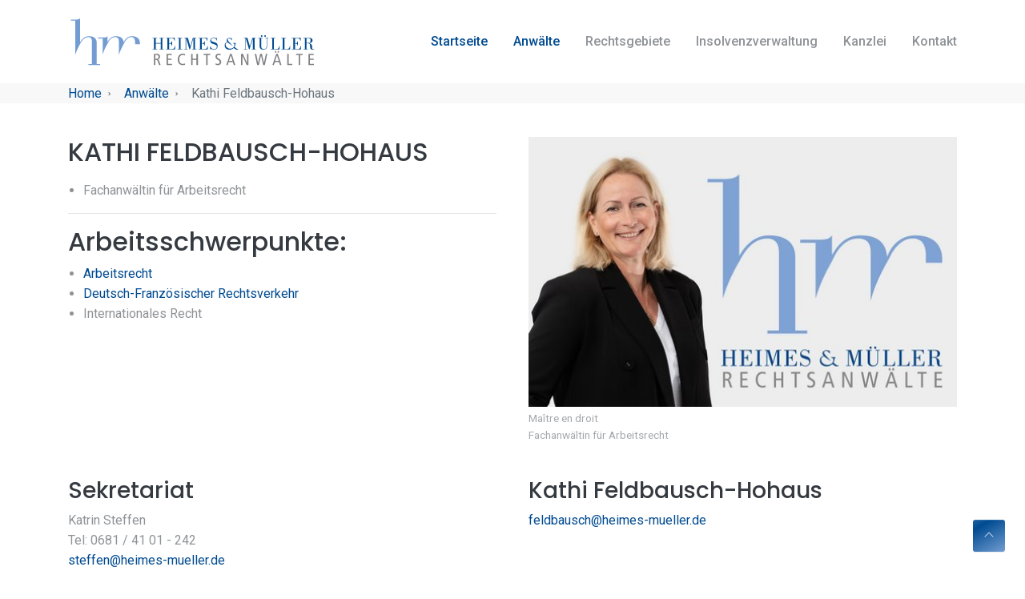

--- FILE ---
content_type: text/html; charset=utf-8
request_url: https://www.heimes-mueller.de/anwaelte/kathi-feldbausch-hohaus/
body_size: 9198
content:
<!DOCTYPE html>
<html lang="de">
<head>
    <meta charset="utf-8">

<!-- 
	Based on the TYPO3 Bootstrap Package by Benjamin Kott - https://www.bootstrap-package.com/

	This website is powered by TYPO3 - inspiring people to share!
	TYPO3 is a free open source Content Management Framework initially created by Kasper Skaarhoj and licensed under GNU/GPL.
	TYPO3 is copyright 1998-2025 of Kasper Skaarhoj. Extensions are copyright of their respective owners.
	Information and contribution at https://typo3.org/
-->

<link rel="icon" href="/_assets/87b36ad010dc07bd97a1fd4b07497f27/Icons/favicon.ico" type="image/vnd.microsoft.icon">
<title>Kathi Feldbausch-Hohaus - Rechtsanwälte Heimes &amp; Müller | Saarbrücken</title>
<meta http-equiv="x-ua-compatible" content="IE=edge">
<meta name="generator" content="TYPO3 CMS">
<meta name="viewport" content="width=device-width, initial-scale=1, minimum-scale=1">
<meta name="robots" content="index,follow">
<meta name="twitter:card" content="summary">
<meta name="apple-mobile-web-app-capable" content="no">
<meta name="google" content="notranslate">

<link rel="stylesheet" href="/typo3temp/assets/bootstrappackage/fonts/284ba9c5345a729d38fc3d3bb72eea6caaef6180abbc77928e15e42297d05f8b/webfont.css?1763596695" media="all">
<link rel="stylesheet" href="/typo3temp/assets/compressed/merged-aefdbb5fe3cfdfefe3f7e56ec8a5c98e-918b4667bb09560b022d541d0a68d304.css?1758115170" media="all">
<link rel="stylesheet" href="/typo3temp/assets/compressed/merged-c118f219cb2827fad9efd85f9aab78c7-a619081eb30d2daafd584998dfdcb7cb.css?1758719613" media="all">






<link rel="prev" href="/anwaelte/dr-patrik-eckstein"><link rel="next" href="/anwaelte/dr-markus-gross">	<meta name="viewport" content="width=device-width, initial-scale=1">
	<meta name="author" content="Webestica.com">

	<!-- Favicon -->
	<link rel="apple-touch-icon" sizes="57x57" href="/apple-icon-57x57.png">
	<link rel="apple-touch-icon" sizes="60x60" href="/apple-icon-60x60.png">
	<link rel="apple-touch-icon" sizes="72x72" href="/apple-icon-72x72.png">
	<link rel="apple-touch-icon" sizes="76x76" href="/apple-icon-76x76.png">
	<link rel="apple-touch-icon" sizes="114x114" href="/apple-icon-114x114.png">
	<link rel="apple-touch-icon" sizes="120x120" href="/apple-icon-120x120.png">
	<link rel="apple-touch-icon" sizes="144x144" href="/apple-icon-144x144.png">
	<link rel="apple-touch-icon" sizes="152x152" href="/apple-icon-152x152.png">
	<link rel="apple-touch-icon" sizes="180x180" href="/apple-icon-180x180.png">
	<link rel="icon" type="image/png" sizes="192x192"  href="/android-icon-192x192.png">
	<link rel="icon" type="image/png" sizes="32x32" href="/favicon-32x32.png">
	<link rel="icon" type="image/png" sizes="96x96" href="/favicon-96x96.png">
	<link rel="icon" type="image/png" sizes="16x16" href="/favicon-16x16.png">
	<link rel="manifest" href="/manifest.json">
	<meta name="msapplication-TileColor" content="#ffffff">
	<meta name="msapplication-TileImage" content="/ms-icon-144x144.png">
	<meta name="theme-color" content="#ffffff">

	<!-- Google Font -->
	<link href="https://fonts.googleapis.com/css?family=Poppins:300,400,500,600,700,800,900%7CPlayfair+Display:400,400i,700,700i%7CRoboto:400,400i,500,700" rel="stylesheet">
<link rel="canonical" href="https://www.heimes-mueller.de/anwaelte/kathi-feldbausch-hohaus">

<script type="application/ld+json" id="ext-schema-jsonld">{"@context":"https://schema.org/","@type":"WebPage"}</script>
</head>
<body id="p323" class="page-323 pagelevel-2 language-0 backendlayout-default layout-default">


<div class="body-bg body-bg-Default">

    



    

    
        <a class="visually-hidden-focusable page-skip-link" href="#mainnavigation">
            <span>Skip to main navigation</span>
        </a>
    
        <a class="visually-hidden-focusable page-skip-link" href="#page-content">
            <span>Skip to main content</span>
        </a>
    
        <a class="visually-hidden-focusable page-skip-link" href="#page-footer">
            <span>Skip to page footer</span>
        </a>
    




    





<header class="header-static navbar-sticky navbar-light">

    <!-- Logo Nav Start -->
    <nav class="navbar navbar-expand-lg">
        <div class="container">
            <!-- Logo -->
            <a class="navbar-brand" href="/">
                <!-- Logo -->
                <img class="navbar-brand-item" alt="Heimes &amp; Müller Logo" src="/_assets/87b36ad010dc07bd97a1fd4b07497f27/Frontend/template/assets/images/heimes_mueller_logo_lang.svg" width="100" height="100" />
            </a>

            

                
<button class="navbar-toggler collapsed" type="button" data-bs-toggle="collapse" data-bs-target="#mainnavigation" aria-controls="mainnavigation" aria-expanded="false" aria-label="Toggle navigation">
    <span class="navbar-toggler-icon"></span>
</button>



                <!-- Main Menu Start -->
                <div class="collapse navbar-collapse" id="mainnavigation">
                    <ul class="navbar-nav navbar-nav-scroll navbar-nav-scroll ms-auto">

                        
                            
                                            <li class="nav-item active">
                                                <a href="/" id="nav-item-370" class="nav-link" title="Startseite">
                                                
                                                <span class="nav-link-text">Startseite</span>
                                                </a>

                                            </li>
                                        
                        
                            
                                            <li class="nav-item active">
                                                <a href="/anwaelte" id="nav-item-318" class="nav-link" title="Anwälte">
                                                
                                                <span class="nav-link-text">Anwälte</span>
                                                </a>

                                            </li>
                                        
                        
                            
                                            <li class="nav-item">
                                                <a href="/rechtsgebiete" id="nav-item-341" class="nav-link" title="Rechtsgebiete">
                                                
                                                <span class="nav-link-text">Rechtsgebiete</span>
                                                </a>

                                            </li>
                                        
                        
                            
                                            <li class="nav-item">
                                                <a href="/insolvenzverwaltung" id="nav-item-38" class="nav-link" title="Insolvenzverwaltung">
                                                
                                                <span class="nav-link-text">Insolvenzverwaltung</span>
                                                </a>

                                            </li>
                                        
                        
                            
                                            <li class="nav-item">
                                                <a href="/kanzlei" id="nav-item-6" class="nav-link" title="Kanzlei">
                                                
                                                <span class="nav-link-text">Kanzlei</span>
                                                </a>

                                            </li>
                                        
                        
                            
                                            <li class="nav-item">
                                                <a href="/kontakt" id="nav-item-5" class="nav-link" title="Kontakt">
                                                
                                                <span class="nav-link-text">Kontakt</span>
                                                </a>

                                            </li>
                                        
                        
                    </ul>
                </div>
            
            <!-- Main Menu End -->
        </div>
    </nav>
    <!-- Logo Nav End -->
</header>



    

    


    
    
        <nav class="breadcrumb-section" aria-label="Breadcrumb">
            <div class="container">
                <p class="visually-hidden" id="breadcrumb">You are here:</p>
                <ol class="breadcrumb">
                    
                        
                        
                        <li class="breadcrumb-item">
                            
                                    <a class="breadcrumb-link" href="/" title="Home">
                                        
    <span class="breadcrumb-link-title">
        
        <span class="breadcrumb-text">Home</span>
    </span>

                                    </a>
                                
                        </li>
                    
                        
                        
                        <li class="breadcrumb-item">
                            
                                    <a class="breadcrumb-link" href="/anwaelte" title="Anwälte">
                                        
    <span class="breadcrumb-link-title">
        
        <span class="breadcrumb-text">Anwälte</span>
    </span>

                                    </a>
                                
                        </li>
                    
                        
                        
                            
                        
                        <li class="breadcrumb-item active" aria-current="page">
                            
                                    
    <span class="breadcrumb-link-title">
        
        <span class="breadcrumb-text">Kathi Feldbausch-Hohaus</span>
    </span>

                                
                        </li>
                    
                    
                </ol>
            </div>
        </nav>
    




    <main id="page-content" class="bp-page-content main-section">
        <!--TYPO3SEARCH_begin-->
        

    

    <div class="section section-default">
        







<div id="c1207" class=" frame frame-default frame-type-container_2_columns frame-layout-default frame-size-default frame-height-default frame-background-none frame-space-before-none frame-space-after-none frame-no-backgroundimage"><div class="container frame-group-container"><div class="frame-group-inner"><div class="frame-container frame-container-default"><div class="frame-inner"><div class="contentcontainer" data-container-identifier="container_2_columns"><div class="contentcontainer-column" data-container-column="left"><div id="c1208" class=" frame frame-default frame-type-textmedia frame-layout-default frame-size-default frame-height-default frame-background-none frame-space-before-none frame-space-after-none frame-no-backgroundimage"><div class="container frame-group-container"><div class="frame-group-inner"><div class="frame-container frame-container-default"><div class="frame-inner"><div class="textmedia textmedia-above"><div class="textmedia-item textmedia-text"><div class="frame-header"><h2 class="element-header  "><span>KATHI FELDBAUSCH-HOHAUS</span></h2></div><ul class="list-normal"><li>Fachanwältin für Arbeitsrecht</li></ul><hr><h2>Arbeitsschwerpunkte:</h2><ul class="list-normal"><li><a href="/rechtsgebiete/arbeitsrecht">Arbeitsrecht</a></li><li><a href="/rechtsgebiete/deutsch-franzoesischer-rechtsverkehr">Deutsch-Französischer Rechtsverkehr</a></li><li>Internationales Recht</li></ul></div></div></div></div></div></div></div></div><div class="contentcontainer-column" data-container-column="right"><div id="c1400" class=" frame frame-default frame-type-image frame-layout-default frame-size-default frame-height-default frame-background-none frame-space-before-none frame-space-after-none frame-no-backgroundimage"><div class="container frame-group-container"><div class="frame-group-inner"><div class="frame-container frame-container-default"><div class="frame-inner"><div class="gallery-row"><div class="gallery-item gallery-item-size-1"><figure class="image"><picture><source data-variant="default" data-maxwidth="620" media="(min-width: 1400px)" srcset="/fileadmin/_processed_/4/0/csm_kathi-feldbausch-hohaus_f26bb736cc.jpg 1x"><source data-variant="xlarge" data-maxwidth="530" media="(min-width: 1200px)" srcset="/fileadmin/_processed_/4/0/csm_kathi-feldbausch-hohaus_395cb1b931.jpg 1x"><source data-variant="large" data-maxwidth="440" media="(min-width: 992px)" srcset="/fileadmin/_processed_/4/0/csm_kathi-feldbausch-hohaus_5811bd8940.jpg 1x"><source data-variant="medium" data-maxwidth="320" media="(min-width: 768px)" srcset="/fileadmin/_processed_/4/0/csm_kathi-feldbausch-hohaus_b53d0b042d.jpg 1x"><source data-variant="small" data-maxwidth="500" media="(min-width: 576px)" srcset="/fileadmin/_processed_/4/0/csm_kathi-feldbausch-hohaus_c7644fd846.jpg 1x"><source data-variant="extrasmall" data-maxwidth="374"  srcset="/fileadmin/_processed_/4/0/csm_kathi-feldbausch-hohaus_28d41e9224.jpg 1x"><img loading="lazy" src="/fileadmin/_processed_/4/0/csm_kathi-feldbausch-hohaus_faa02bf9ca.jpg" width="620" height="391" title="Kathi Feldbausch-Hohaus" alt="Kathi Feldbausch-Hohaus"></picture><figcaption class="caption">Maître en droit<br />
Fachanwältin für Arbeitsrecht</figcaption></figure></div></div></div></div></div></div></div></div></div></div></div></div></div></div>










<div id="c1401" class=" frame frame-default frame-type-container_2_columns frame-layout-default frame-size-default frame-height-default frame-background-none frame-space-before-none frame-space-after-none frame-no-backgroundimage"><div class="container frame-group-container"><div class="frame-group-inner"><div class="frame-container frame-container-default"><div class="frame-inner"><div class="contentcontainer" data-container-identifier="container_2_columns"><div class="contentcontainer-column" data-container-column="left"><div id="c1210" class=" frame frame-default frame-type-textmedia frame-layout-default frame-size-default frame-height-default frame-background-none frame-space-before-none frame-space-after-none frame-no-backgroundimage"><div class="container frame-group-container"><div class="frame-group-inner"><div class="frame-container frame-container-default"><div class="frame-inner"><div class="textmedia textmedia-right"><div class="textmedia-item textmedia-gallery"></div><div class="textmedia-item textmedia-text"><h3>Sekretariat</h3><p>Katrin Steffen<br>Tel: 0681 / 41 01 - 242<br><a href="mailto:steffen@heimes-mueller.de">steffen@heimes-mueller.de</a></p></div></div></div></div></div></div></div></div><div class="contentcontainer-column" data-container-column="right"><div id="c1211" class=" frame frame-default frame-type-text frame-layout-default frame-size-default frame-height-default frame-background-none frame-space-before-none frame-space-after-none frame-no-backgroundimage"><div class="container frame-group-container"><div class="frame-group-inner"><div class="frame-container frame-container-default"><div class="frame-inner"><h3>Kathi Feldbausch-Hohaus</h3><p><a href="mailto:feldbausch@heimes-mueller.de">feldbausch@heimes-mueller.de</a></p></div></div></div></div></div></div></div></div></div></div></div></div>










<div id="c1206" class=" frame frame-default frame-type-table frame-layout-default frame-size-default frame-height-default frame-background-none frame-space-before-none frame-space-after-none frame-no-backgroundimage"><div class="container frame-group-container"><div class="frame-group-inner"><div class="frame-container frame-container-default"><div class="frame-inner"><div class="frame-header"><h2 class="element-header  "><span>Biographie</span></h2></div><div class="table-responsive"><table class="table"><tbody><tr><td>
                            
                    
            
    


        1973
    


        
                
                        
                                </td><td>
                    
            
    


        geboren in Bochum
    


        
                
                        </td></tr><tr><td>
                    
            
    


        1992
    


        
                
                        </td><td>
            
    


        Abitur
    


        
                </td></tr><tr><td>
                    
            
    


        1992 - 1998
    


        
                
                        </td><td>
            
    


        Studium der Rechtswissenschaften an der Universität des Saarlandes
    


        
                </td></tr><tr><td>
                    
            
    


        1992 - 1995
    


        
                
                        </td><td>
            
    


        Parallelstudium des französischen Rechts an der Universität des Saarlandes
    


        
                </td></tr><tr><td>
                    
            
    


        1997 - 1998
    


        
                
                        </td><td>
            
    


        Studium des französischen Rechts an der Université de Metz, Frankreich
    


        
                </td></tr><tr><td>
                    
            
    


        1998
    


        
                
                        </td><td>
            
    


        Erste juristische Staatsprüfung
    


        
                </td></tr><tr><td>
                    
            
    


        1998 - 2001
    


        
                
                        </td><td>
            
    


        Referendariat in Mannheim, Metz und Brüssel
    


        
                </td></tr><tr><td>
                    
            
    


        2001
    


        
                
                        </td><td>
            
    


        Zweite juristische Staatsprüfung
    


        
                </td></tr><tr><td>
                    
            
    


        &nbsp;
    


        
                
                        </td><td>
            
    


        Zulassung zur Rechtsanwaltschaft
    


        
                </td></tr><tr><td>
                    
            
    


        2001 - 2014
    


        
                
                        </td><td>
            
    


        Tätigkeit als Anwältin in einer namhaften Kanzlei in Saarbrücken
    


        
                </td></tr><tr><td>
                    
            
    


        2014
    


        
                
                        </td><td>
            
    


        Aufnahme der anwaltlichen Tätigkeit in der Kanzlei HEIMES &amp; MÜLLER
    


        
                </td></tr><tr><td>
                    
            
    


        2018
    


        
                
                        </td><td>
            
    


        Fachanwältin für Arbeitsrecht
    


        
                </td></tr></tbody></table></div></div></div></div></div></div>










<div id="c1205" class=" frame frame-default frame-type-textmedia frame-layout-default frame-size-default frame-height-default frame-background-none frame-space-before-none frame-space-after-none frame-no-backgroundimage"><div class="container frame-group-container"><div class="frame-group-inner"><div class="frame-container frame-container-default"><div class="frame-inner"><div class="textmedia textmedia-above"><div class="textmedia-item textmedia-text"><div class="frame-header"><h2 class="element-header  "><span>Mitgliedschaften</span></h2></div><ul class="list-normal"><li>Saarländischer AnwaltVerein</li></ul></div></div></div></div></div></div></div>










<div id="c1204" class=" frame frame-default frame-type-textmedia frame-layout-default frame-size-default frame-height-default frame-background-none frame-space-before-none frame-space-after-none frame-no-backgroundimage"><div class="container frame-group-container"><div class="frame-group-inner"><div class="frame-container frame-container-default"><div class="frame-inner"><div class="textmedia textmedia-above"><div class="textmedia-item textmedia-text"><div class="frame-header"><h2 class="element-header  "><span>Sonstige Tätigkeiten:</span></h2></div><ul class="list-normal"><li>seit 2003&nbsp;Vereidigte Übersetzerin (frz.) für die Gerichte und Notare des Saarlandes</li><li>seit 2004 Vertrauensanwältin des französischen Konsulats in Saarbrücken</li><li>seit 2013 Vereidigte Dolmetscherin (frz.) für die Gerichte und Notare des Saarlandes</li></ul></div></div></div></div></div></div></div>



    </div>

    


        <!--TYPO3SEARCH_end-->
    </main>

    <footer id="page-footer" class="bp-page-footer bg-light">
        



        

    
<section class="section footer-section pt-0 pb-0">
    <div class="container">
        <div class="section-row">
            <div class="section-column footer-section-content-column footer-section-content-column-left">
                




    




<div id="c1365" class=" frame frame-default frame-type-html frame-layout-default frame-size-default frame-height-default frame-background-none frame-space-before-none frame-space-after-none frame-no-backgroundimage"><div class="container frame-group-container"><div class="frame-group-inner"><div class="frame-container frame-container-default"><div class="frame-inner"><div class="container"><ul class="list-group list-group-borderless"><li class="d-flex mb-3"><i class="me-3 display-8 ti-map-alt"></i>Trierer Straße 8-10<br>66111 Saarbrücken </li><li class="d-flex mb-3"><i class="me-3 display-8 ti-headphone-alt"></i><a href="tel:068141010">0681 / 410 10</a></li><li class="d-flex mb-3"><i class="me-3 display-8 ti-email"></i><a href="mailto:rae@heimes-mueller.de">rae@heimes-mueller.de</a></li><li class="d-flex mb-3"><i class="me-3 display-8 ti-time"></i><p>Mo - Do: <strong>08:00 - 17:30</strong><br>
                                  Fr: <strong>08:00 - 13:00</strong></p></li></ul></div></div></div></div></div></div>



            </div>
            <div class="section-column footer-section-content-column footer-section-content-column-middle">
                




    




<div id="c1586" class=" frame frame-default frame-type-image frame-layout-default frame-size-default frame-height-default frame-background-none frame-space-before-none frame-space-after-none frame-no-backgroundimage"><div class="container frame-group-container"><div class="frame-group-inner"><div class="frame-container frame-container-default"><div class="frame-inner"><div class="gallery-row"><div class="gallery-item gallery-item-size-1"><figure class="image"><picture><source data-variant="default" data-maxwidth="400" media="(min-width: 1400px)" srcset="/fileadmin/images/world-map.png 1x"><source data-variant="xlarge" data-maxwidth="340" media="(min-width: 1200px)" srcset="/fileadmin/_processed_/1/b/csm_world-map_2a14b0dec4.png 1x"><source data-variant="large" data-maxwidth="280" media="(min-width: 992px)" srcset="/fileadmin/_processed_/1/b/csm_world-map_dbfe690c51.png 1x"><source data-variant="medium" data-maxwidth="200" media="(min-width: 768px)" srcset="/fileadmin/_processed_/1/b/csm_world-map_5f09ad9417.png 1x"><source data-variant="small" data-maxwidth="500" media="(min-width: 576px)" srcset="/fileadmin/images/world-map.png 1x"><source data-variant="extrasmall" data-maxwidth="374"  srcset="/fileadmin/images/world-map.png 1x"><img loading="lazy" src="/fileadmin/_processed_/1/b/csm_world-map_5d02722624.png" width="400" height="226" title="" alt=""></picture></figure></div></div></div></div></div></div></div>



            </div>
            <div class="section-column footer-section-content-column footer-section-content-column-right">
                




    




<div id="c1364" class=" frame frame-default frame-type-html frame-layout-default frame-size-default frame-height-default frame-background-none frame-space-before-none frame-space-after-none frame-no-backgroundimage"><div class="container frame-group-container"><div class="frame-group-inner"><div class="frame-container frame-container-default"><div class="frame-inner"><div class="container"><div class="widget float-end"><a href="/" class="footer-logo"><!-- footer logo Start --><svg xmlns="http://www.w3.org/2000/svg" xmlns:xlink="http://www.w3.org/1999/xlink" xmlns:serif="http://www.serif.com/" width="100%" height="100%" viewBox="0 0 614 567" version="1.1" xml:space="preserve" style="fill-rule:evenodd;clip-rule:evenodd;stroke-linejoin:round;stroke-miterlimit:2;" class="footer-logo-item"><g id="Trimmen" transform="matrix(4.16667,0,0,4.16667,0,0)"><g transform="matrix(1,0,0,1,17.999,28.6392)"><path d="M0,49.386L-0.007,-14.8L-8.485,-14.8L-8.485,-16.517L-0.007,-16.517C3.428,-16.517 6.863,-16.732 9.008,-19.2L9.016,25.468L9.23,25.468C12.02,20.317 17.386,14.521 25.221,14.521C36.704,14.521 39.924,20.317 39.924,26.649L39.924,66.868L46.49,66.868L46.49,68.586L24.52,68.586L24.52,66.868L30.909,66.868L30.909,24.073C30.909,18.413 28.246,16.404 24.999,16.249L24.577,16.238C15.562,16.238 10.947,25.254 9.016,28.902C9.016,28.902 2.617,39.396 0,49.386" style="fill:rgb(115,157,210);fill-rule:nonzero;"></path></g><g transform="matrix(1,0,0,1,99.4793,69.9807)"><path d="M0,-17.698C0,-22.435 -2.092,-24.58 -5.536,-25.018C-5.648,-25.073 -5.763,-25.103 -5.882,-25.103L-6.433,-25.092L-6.977,-25.103C-13.193,-25.103 -17.909,-20.402 -21.028,-13.22L-21.444,-12.435C-21.444,-12.435 -27.729,-1.907 -30.372,8.066L-30.372,-22.742L-38.85,-22.742L-38.85,-24.459L-30.372,-24.459C-25.22,-24.459 -23.289,-24.459 -21.357,-26.821L-21.357,-16.303L-21.143,-16.303C-18.244,-21.561 -13.737,-26.821 -5.687,-26.821C1.182,-26.821 8.049,-24.889 9.016,-15.337L9.231,-15.337C11.376,-21.454 16.743,-26.928 24.792,-26.821C35.739,-26.713 39.386,-20.489 39.386,-13.727L39.386,-11.749L30.372,-11.749L30.372,-15.659C30.372,-21.7 28.274,-24.068 25.409,-24.813C25.211,-25.002 25.003,-25.103 24.782,-25.103C24.455,-25.103 24.135,-25.092 23.82,-25.068C23.506,-25.092 23.184,-25.103 22.86,-25.103C17.721,-25.103 13.093,-20.494 10.427,-14.658C9.944,-13.811 9.545,-13.047 9.221,-12.435C9.221,-12.435 2.435,-1.07 0,9.23L0,-17.698Z" style="fill:rgb(115,157,210);fill-rule:nonzero;"></path></g><g transform="matrix(1,0,0,1,23.2408,110.967)"><path d="M0,-0.658L0,-4.426L-1.028,-4.426L-1.028,-4.729L2.305,-4.729L2.305,-4.426L1.278,-4.426L1.278,3.768L2.305,3.768L2.305,4.071L-1.028,4.071L-1.028,3.768L0,3.768L0,-0.276L-3.794,-0.276L-3.794,3.768L-2.766,3.768L-2.766,4.071L-6.099,4.071L-6.099,3.768L-5.071,3.768L-5.071,-4.426L-6.099,-4.426L-6.099,-4.729L-2.766,-4.729L-2.766,-4.426L-3.794,-4.426L-3.794,-0.658L0,-0.658Z" style="fill:rgb(0,75,145);fill-rule:nonzero;"></path></g><g transform="matrix(1,0,0,1,27.1462,106.238)"><path d="M0,8.8L0,8.497L1.159,8.497L1.159,0.303L0,0.303L0,0L6.679,0L6.679,2.148L6.389,2.148C6.165,0.58 5.348,0.303 4.15,0.303L2.437,0.303L2.437,4.097C3.768,4.097 4.189,4.084 4.373,2.688L4.663,2.688L4.663,6.02L4.373,6.02C4.294,4.611 3.741,4.44 2.437,4.426L2.437,8.497L4.031,8.497C5.77,8.497 6.349,8.286 6.692,6.337L7.034,6.337L6.863,8.8L0,8.8Z" style="fill:rgb(0,75,145);fill-rule:nonzero;"></path></g><g transform="matrix(1,0,0,1,39.4049,106.238)"><path d="M0,8.8L-3.543,8.8L-3.543,8.497L-2.411,8.497L-2.411,0.303L-3.543,0.303L-3.543,0L0,0L0,0.303L-1.133,0.303L-1.133,8.497L0,8.497L0,8.8Z" style="fill:rgb(0,75,145);fill-rule:nonzero;"></path></g><g transform="matrix(1,0,0,1,41.0482,114.735)"><path d="M0,-8.194L0,-8.497L2.635,-8.497L4.492,-2.016L4.519,-2.016L6.455,-8.497L9.076,-8.497L9.076,-8.194L8.075,-8.194L8.075,0L9.076,0L9.076,0.303L5.783,0.303L5.783,0L6.798,0L6.798,-8.036L6.771,-8.036L4.215,0.303L3.873,0.303L1.41,-8.036L1.383,-8.036L1.383,0L2.372,0L2.372,0.303L0,0.303L0,0L0.988,0L0.988,-8.194L0,-8.194Z" style="fill:rgb(0,75,145);fill-rule:nonzero;"></path></g><g transform="matrix(1,0,0,1,51.764,106.238)"><path d="M0,8.8L0,8.497L1.16,8.497L1.16,0.303L0,0.303L0,0L6.679,0L6.679,2.148L6.389,2.148C6.165,0.58 5.348,0.303 4.15,0.303L2.437,0.303L2.437,4.097C3.768,4.097 4.189,4.084 4.374,2.688L4.664,2.688L4.664,6.02L4.374,6.02C4.294,4.611 3.741,4.44 2.437,4.426L2.437,8.497L4.031,8.497C5.77,8.497 6.35,8.286 6.692,6.337L7.034,6.337L6.863,8.8L0,8.8Z" style="fill:rgb(0,75,145);fill-rule:nonzero;"></path></g><g transform="matrix(1,0,0,1,60.7699,106.2)"><path d="M0,8.878L-0.185,8.878L-0.185,6.612L0.065,6.612C0.422,7.811 1.33,8.733 2.608,8.733C3.741,8.733 4.821,7.982 4.821,6.823C4.821,6.046 4.637,5.69 3.622,5.282C3.135,5.097 1.093,4.425 0.896,4.294C0.132,3.82 -0.171,3.016 -0.171,2.278C-0.171,1.739 -0.014,1.277 0.368,0.777C0.764,0.263 1.409,-0.158 2.41,-0.158C3.016,-0.158 3.872,0.224 4.136,0.421L4.637,0.039L4.821,0.039L4.821,2.094L4.558,2.094C4.268,1.001 3.49,0.145 2.318,0.145C1.422,0.145 0.447,0.763 0.447,1.752C0.447,3.938 5.44,2.528 5.44,6.112C5.44,7.916 4.307,9.036 2.582,9.036C1.844,9.036 1.106,8.838 0.566,8.298L0,8.878Z" style="fill:rgb(0,75,145);fill-rule:nonzero;"></path></g><g transform="matrix(1,0,0,1,85.9664,114.735)"><path d="M0,-8.194L0,-8.497L2.635,-8.497L4.492,-2.016L4.518,-2.016L6.454,-8.497L9.076,-8.497L9.076,-8.194L8.075,-8.194L8.075,0L9.076,0L9.076,0.303L5.783,0.303L5.783,0L6.797,0L6.797,-8.036L6.771,-8.036L4.216,0.303L3.874,0.303L1.41,-8.036L1.383,-8.036L1.383,0L2.371,0L2.371,0.303L0,0.303L0,0L0.988,0L0.988,-8.194L0,-8.194Z" style="fill:rgb(0,75,145);fill-rule:nonzero;"></path></g><g transform="matrix(1,0,0,1,101.373,114.604)"><path d="M0,-9.63C0,-9.973 0.25,-10.262 0.606,-10.262C0.948,-10.262 1.226,-9.96 1.226,-9.63C1.226,-9.288 0.935,-9.024 0.606,-9.024C0.263,-9.024 0,-9.288 0,-9.63M-2.568,-9.63C-2.568,-9.973 -2.318,-10.262 -1.962,-10.262C-1.62,-10.262 -1.344,-9.96 -1.344,-9.63C-1.344,-9.288 -1.633,-9.024 -1.962,-9.024C-2.305,-9.024 -2.568,-9.288 -2.568,-9.63M-1.265,-8.365L-1.265,-8.063L-2.292,-8.063L-2.292,-1.529C-2.292,-1.225 -2.055,0.197 -0.461,0.197C1.515,0.197 1.765,-1.16 1.765,-2.832L1.765,-8.063L0.751,-8.063L0.751,-8.365L3.135,-8.365L3.135,-8.063L2.121,-8.063L2.121,-2.425C2.121,-0.356 1.213,0.632 -0.777,0.632C-2.476,0.632 -3.569,-0.303 -3.569,-1.779L-3.569,-8.063L-4.584,-8.063L-4.584,-8.365L-1.265,-8.365Z" style="fill:rgb(0,75,145);fill-rule:nonzero;"></path></g><g transform="matrix(1,0,0,1,106.216,106.238)"><path d="M0,8.8L0,8.497L1.079,8.497L1.079,0.303L0,0.303L0,0L3.569,0L3.569,0.303L2.358,0.303L2.358,8.497L4.716,8.497C5.795,8.497 6.309,7.18 6.467,6.337L6.717,6.337L6.573,8.8L0,8.8Z" style="fill:rgb(0,75,145);fill-rule:nonzero;"></path></g><g transform="matrix(1,0,0,1,114.18,106.238)"><path d="M0,8.8L0,8.497L1.079,8.497L1.079,0.303L0,0.303L0,0L3.569,0L3.569,0.303L2.358,0.303L2.358,8.497L4.716,8.497C5.795,8.497 6.309,7.18 6.467,6.337L6.717,6.337L6.573,8.8L0,8.8Z" style="fill:rgb(0,75,145);fill-rule:nonzero;"></path></g><g transform="matrix(1,0,0,1,122.078,106.238)"><path d="M0,8.8L0,8.497L1.158,8.497L1.158,0.303L0,0.303L0,0L6.678,0L6.678,2.148L6.388,2.148C6.165,0.58 5.348,0.303 4.149,0.303L2.437,0.303L2.437,4.097C3.767,4.097 4.188,4.084 4.374,2.688L4.663,2.688L4.663,6.02L4.374,6.02C4.294,4.611 3.741,4.44 2.437,4.426L2.437,8.497L4.03,8.497C5.769,8.497 6.349,8.286 6.691,6.337L7.034,6.337L6.863,8.8L0,8.8Z" style="fill:rgb(0,75,145);fill-rule:nonzero;"></path></g><g transform="matrix(1,0,0,1,133.204,111.35)"><path d="M0,-1.212L0.711,-1.212C2.159,-1.212 3.069,-1.331 3.069,-3.135C3.069,-4.413 2.515,-4.809 1.25,-4.809L0,-4.809L0,-1.212ZM-2.293,3.688L-2.293,3.385L-1.279,3.385L-1.279,-4.809L-2.293,-4.809L-2.293,-5.111L1.594,-5.111C4.123,-5.111 4.505,-3.781 4.505,-3.188C4.505,-1.462 2.99,-1.133 1.751,-1.028L1.751,-1.001C3.266,-0.619 4.294,-0.066 4.175,2.015C4.136,2.647 4.215,3.24 4.505,3.372C4.755,3.544 5.242,3.464 5.677,3.306L5.677,3.636C5.23,3.794 4.847,3.872 4.505,3.886C3.569,3.899 3.043,3.398 2.872,2.779C2.805,2.542 2.726,1.475 2.634,0.685C2.568,0.079 2.45,-0.909 0.79,-0.909L0,-0.909L0,3.385L1.04,3.385L1.04,3.688L-2.293,3.688Z" style="fill:rgb(0,75,145);fill-rule:nonzero;"></path></g><g transform="matrix(1,0,0,1,19.1779,123.066)"><path d="M0,-0.951L0.829,-0.951C1.977,-0.951 2.416,-1.708 2.416,-2.452C2.416,-3.404 1.793,-3.855 0.854,-3.855L0,-3.855L0,-0.951ZM-1.073,-4.733L1.11,-4.733C2.013,-4.733 2.513,-4.514 2.903,-4.147C3.343,-3.733 3.538,-3.147 3.538,-2.525C3.538,-1.622 3.111,-0.756 1.855,-0.487L1.855,-0.463C2.367,-0.365 2.611,-0.122 2.781,0.367L3.977,3.782L2.818,3.782L1.842,0.903C1.599,0.196 1.293,-0.073 0.488,-0.073L0,-0.073L0,3.782L-1.073,3.782L-1.073,-4.733Z" style="fill:rgb(128,128,131);fill-rule:nonzero;"></path></g><g transform="matrix(1,0,0,1,27.6137,126.849)"><path d="M0,-8.516L3.965,-8.516L3.965,-7.589L1.073,-7.589L1.073,-4.88L3.831,-4.88L3.831,-3.953L1.073,-3.953L1.073,-0.928L4.123,-0.928L4.123,0L0,0L0,-8.516Z" style="fill:rgb(128,128,131);fill-rule:nonzero;"></path></g><g transform="matrix(1,0,0,1,41.4529,118.504)"><path d="M0,8.174C-0.512,8.332 -1.049,8.43 -1.549,8.43C-4.245,8.43 -5.38,6.38 -5.38,4.075C-5.38,1.415 -3.831,-0.256 -1.61,-0.256C-1,-0.256 -0.39,-0.146 0,0.048L0,1.098C-0.464,0.805 -1,0.671 -1.598,0.671C-2.989,0.671 -4.258,1.781 -4.258,3.855C-4.258,6.051 -3.379,7.503 -1.525,7.503C-0.976,7.503 -0.439,7.356 0,7.1L0,8.174Z" style="fill:rgb(128,128,131);fill-rule:nonzero;"></path></g><g transform="matrix(1,0,0,1,46.1559,126.849)"><path d="M0,-8.516L1.073,-8.516L1.073,-4.88L4.05,-4.88L4.05,-8.516L5.124,-8.516L5.124,0L4.05,0L4.05,-3.953L1.073,-3.953L1.073,0L0,0L0,-8.516Z" style="fill:rgb(128,128,131);fill-rule:nonzero;"></path></g><g transform="matrix(1,0,0,1,57.5681,125.922)"><path d="M0,-6.661L-1.952,-6.661L-1.952,-7.588L3.025,-7.588L3.025,-6.661L1.073,-6.661L1.073,0.927L0,0.927L0,-6.661Z" style="fill:rgb(128,128,131);fill-rule:nonzero;"></path></g><g transform="matrix(1,0,0,1,68.443,125.616)"><path d="M0,-6.051C-0.403,-6.295 -0.927,-6.442 -1.452,-6.442C-2.257,-6.442 -2.782,-5.893 -2.782,-5.173C-2.782,-4.624 -2.562,-4.282 -1.342,-3.574C-0.025,-2.818 0.414,-2.074 0.414,-1.098C0.414,0.256 -0.427,1.318 -2.062,1.318C-2.745,1.318 -3.392,1.171 -3.843,0.951L-3.843,-0.159C-3.355,0.134 -2.721,0.391 -2.22,0.391C-1.257,0.391 -0.708,-0.256 -0.708,-0.951C-0.708,-1.61 -0.879,-1.989 -2.025,-2.684C-3.563,-3.611 -3.904,-4.135 -3.904,-5.234C-3.904,-6.637 -2.831,-7.369 -1.538,-7.369C-0.976,-7.369 -0.379,-7.247 0,-7.088L0,-6.051Z" style="fill:rgb(128,128,131);fill-rule:nonzero;"></path></g><g transform="matrix(1,0,0,1,77.4021,121.481)"><path d="M0,2.22L-1.305,-2.025L-1.33,-2.025L-2.672,2.22L0,2.22ZM-0.695,-3.148L2.086,5.368L0.964,5.368L0.281,3.147L-2.964,3.147L-3.648,5.368L-4.722,5.368L-1.866,-3.148L-0.695,-3.148Z" style="fill:rgb(128,128,131);fill-rule:nonzero;"></path></g><g transform="matrix(1,0,0,1,83.8257,126.849)"><path d="M0,-8.516L1.329,-8.516L4.538,-1.489L4.563,-1.489L4.563,-8.516L5.588,-8.516L5.588,0L4.258,0L1.049,-6.979L1.025,-6.979L1.025,0L0,0L0,-8.516Z" style="fill:rgb(128,128,131);fill-rule:nonzero;"></path></g><g transform="matrix(1,0,0,1,94.1291,126.849)"><path d="M0,-8.516L1.122,-8.516L2.512,-1.611L2.537,-1.611L4.062,-8.516L5.428,-8.516L6.953,-1.611L6.978,-1.611L8.467,-8.516L9.492,-8.516L7.637,0L6.368,0L4.757,-7.296L4.733,-7.296L3.123,0L1.853,0L0,-8.516Z" style="fill:rgb(128,128,131);fill-rule:nonzero;"></path></g><g transform="matrix(1,0,0,1,-474.56,-603.453)"><path d="M585.947,719.725L586.922,719.725L586.922,720.945L585.947,720.945L585.947,719.725ZM586.776,727.154L585.471,722.909L585.446,722.909L584.105,727.154L586.776,727.154ZM583.995,719.725L584.97,719.725L584.97,720.945L583.995,720.945L583.995,719.725ZM586.08,721.787L588.862,730.302L587.741,730.302L587.057,728.082L583.812,728.082L583.128,730.302L582.054,730.302L584.909,721.787L586.08,721.787Z" style="fill:rgb(128,128,131);fill-rule:nonzero;"></path></g><g transform="matrix(1,0,0,1,118.639,126.849)"><path d="M0,-8.516L1.074,-8.516L1.074,-0.928L3.868,-0.928L3.868,0L0,0L0,-8.516Z" style="fill:rgb(128,128,131);fill-rule:nonzero;"></path></g><g transform="matrix(1,0,0,1,127.232,125.922)"><path d="M0,-6.661L-1.952,-6.661L-1.952,-7.588L3.026,-7.588L3.026,-6.661L1.074,-6.661L1.074,0.927L0,0.927L0,-6.661Z" style="fill:rgb(128,128,131);fill-rule:nonzero;"></path></g><g transform="matrix(1,0,0,1,134.715,126.849)"><path d="M0,-8.516L3.965,-8.516L3.965,-7.589L1.074,-7.589L1.074,-4.88L3.831,-4.88L3.831,-3.953L1.074,-3.953L1.074,-0.928L4.124,-0.928L4.124,0L0,0L0,-8.516Z" style="fill:rgb(128,128,131);fill-rule:nonzero;"></path></g><g transform="matrix(1,0,0,1,75.5435,107.102)"><path d="M0,7.406C0.838,7.406 1.7,7.136 2.342,6.621C2.342,6.621 2.823,6.228 3.021,5.894C3.295,5.431 3.341,5.053 3.341,4.553C3.341,3.102 2.104,3.597 2.104,3.2C2.104,3.064 2.302,3.089 2.407,3.089C2.892,3.089 3.355,3.138 3.55,3.138C3.721,3.138 3.945,3.089 4.393,3.089C4.51,3.089 4.577,3.114 4.577,3.239C4.577,3.437 4.077,3.3 4.012,3.846C3.92,4.628 3.813,5.422 3.394,6.128C3.892,6.5 5.128,7.704 5.721,7.704C5.984,7.704 6.115,7.642 6.207,7.642C6.3,7.642 6.311,7.717 6.311,7.742C6.311,7.952 5.654,8.138 5.221,8.138C4.235,8.138 3.51,7.431 2.789,6.885C1.841,7.717 0.841,8.138 -0.447,8.138C-2.379,8.138 -4.076,6.935 -4.076,4.999C-4.076,3.672 -3.379,2.656 -1.972,2.37C-2.315,1.972 -2.578,1.476 -2.578,0.955C-2.578,-0.174 -1.512,-0.732 -0.447,-0.732C0.394,-0.732 0.895,-0.397 0.961,-0.397C1.026,-0.397 1.079,-0.508 1.197,-0.508C1.383,-0.508 1.355,-0.273 1.355,-0.161L1.394,1.018C1.394,1.079 1.316,1.117 1.263,1.117C1.144,1.117 1.104,0.968 1.066,0.894C0.749,0.248 0.068,-0.41 -0.737,-0.41C-1.341,-0.41 -1.828,-0 -1.828,0.595C-1.828,1.105 -1.098,2.036 0.12,3.252L1.98,5.343L-1.74,2.714C-1.74,2.714 -1.902,2.68 -1.933,2.68C-2.761,2.68 -3.366,3.648 -3.366,4.366C-3.366,6.017 -1.697,7.406 0,7.406" style="fill:rgb(0,75,145);fill-rule:nonzero;"></path></g></g></svg><!-- footer logo End --></a></div></div></div></div></div></div></div>



            </div>
        </div>
    </div>
</section>




        

    <section class="section footer-section pt-0 pb-0">
        <div class="frame frame-background-none frame-space-before-none frame-space-after-none">
            <div class="frame-group-container">
                <div class="frame-group-inner">
                    <div class="frame-container frame-container-default">
                        <div class="frame-inner">
                            
                            
                                <div class="footer-info-section">
                                    
                                        <div class="footer-meta">
                                            
<div class="divider mt-3"></div>

    <div class="footer-copyright py-3">
        <div class="container">
            <div class="d-md-flex justify-content-between align-items-center py-3 text-center text-md-start">
                <!-- copyright links-->
                <div class="copyright-links primary-hover mt-3 mt-md-0">
                    <ul id="meta_menu" class="meta-menu list-inline">
        
                            <li class="list-inline-item ps-2">
                            <a class="list-group-item-action" href="/kontakt/impressum" title="Impressum">
                    <span>Impressum</span>
                </a>
            </li>
        
                            <li class="list-inline-item ps-2">
                            <a class="list-group-item-action" href="/datenschutzerklaerung" title="Datenschutzerklärung">
                    <span>Datenschutzerklärung</span>
                </a>
            </li>
        
                            <li class="list-inline-item ps-2">
                            <a class="list-group-item-action" href="/kontakt" title="Kontakt">
                    <span>Kontakt</span>
                </a>
            </li>
        
                            <li class="list-inline-item ps-2">
                            <a class="list-group-item-action" href="/kuendigungsschutz-online" title="Kündigungsschutz online">
                    <span>Kündigungsschutz online</span>
                </a>
            </li>
        
                            <li class="list-inline-item ps-2">
                            <a class="list-group-item-action" href="/kanzlei/karriere" title="Karriere">
                    <span>Karriere</span>
                </a>
            </li>
        
    </ul>
                </div>
            </div>
        </div>
    </div>



                                        </div>
                                    
                                    
                                    
                                    
                                        <div class="footer-sociallinks">
                                            

    <div class="sociallinks">
        <ul class="sociallinks-list">
            
                
            
                
            
                
            
                
            
                
            
                
            
                
            
                
            
                
            
                
            
                
            
                
            
        </ul>
    </div>



                                        </div>
                                    
                                </div>
                            
                        </div>
                    </div>
                </div>
            </div>
        </div>
    </section>



        



    </footer>
    

<a href="#"
         title="Scroll to top"
         href="#top"
         class="back-top btn btn-grad btn-show scrolll-top"><i class="ti-angle-up"></i></a>


    



</div>
<script src="/typo3temp/assets/compressed/merged-da620f4d464e5bef84b8b52ca84f8ec7-3b5706b2501d85c5a354cd94b032d056.js?1758115170"></script>
<script src="/typo3temp/assets/compressed/merged-298dc89d3700f15729700477470a22c2-63eed37f5f1373238c25cf1989d94ff5.js?1758115170"></script>


</body>
</html>

--- FILE ---
content_type: image/svg+xml
request_url: https://www.heimes-mueller.de/_assets/87b36ad010dc07bd97a1fd4b07497f27/Frontend/template/assets/images/heimes_mueller_logo_lang.svg
body_size: 3963
content:
<?xml version="1.0" encoding="UTF-8" standalone="no"?>
<!DOCTYPE svg PUBLIC "-//W3C//DTD SVG 1.1//EN" "http://www.w3.org/Graphics/SVG/1.1/DTD/svg11.dtd">
<svg width="100%" height="100%" viewBox="0 0 1950 400" version="1.1" xmlns="http://www.w3.org/2000/svg" xmlns:xlink="http://www.w3.org/1999/xlink" xml:space="preserve" xmlns:serif="http://www.serif.com/" style="fill-rule:evenodd;clip-rule:evenodd;stroke-linejoin:round;stroke-miterlimit:2;">
    <g id="Trimmen" transform="matrix(4.16667,0,0,4.16667,-6.76042,16.8354)">
        <g transform="matrix(1,0,0,1,15.277,19.2645)">
            <path d="M0,49.386L-0.007,-14.8L-8.485,-14.8L-8.485,-16.517L-0.007,-16.517C3.428,-16.517 6.863,-16.732 9.008,-19.2L9.016,25.468L9.23,25.468C12.02,20.317 17.386,14.521 25.221,14.521C36.704,14.521 39.924,20.317 39.924,26.649L39.924,66.868L46.49,66.868L46.49,68.586L24.52,68.586L24.52,66.868L30.909,66.868L30.909,24.073C30.909,18.413 28.246,16.404 24.999,16.249L24.577,16.238C15.562,16.238 10.947,25.254 9.016,28.902C9.016,28.902 2.617,39.396 0,49.386" style="fill:rgb(115,157,210);fill-rule:nonzero;"/>
        </g>
        <g transform="matrix(1,0,0,1,96.7573,60.606)">
            <path d="M0,-17.698C0,-22.435 -2.092,-24.58 -5.536,-25.018C-5.648,-25.073 -5.763,-25.103 -5.882,-25.103L-6.433,-25.092L-6.977,-25.103C-13.193,-25.103 -17.909,-20.402 -21.028,-13.22L-21.444,-12.435C-21.444,-12.435 -27.729,-1.907 -30.372,8.066L-30.372,-22.742L-38.85,-22.742L-38.85,-24.459L-30.372,-24.459C-25.22,-24.459 -23.289,-24.459 -21.357,-26.821L-21.357,-16.303L-21.143,-16.303C-18.244,-21.561 -13.737,-26.821 -5.687,-26.821C1.182,-26.821 8.049,-24.889 9.016,-15.337L9.231,-15.337C11.376,-21.454 16.743,-26.928 24.792,-26.821C35.739,-26.713 39.386,-20.489 39.386,-13.727L39.386,-11.749L30.372,-11.749L30.372,-15.659C30.372,-21.7 28.274,-24.068 25.409,-24.813C25.211,-25.002 25.003,-25.103 24.782,-25.103C24.455,-25.103 24.135,-25.092 23.82,-25.068C23.506,-25.092 23.184,-25.103 22.86,-25.103C17.721,-25.103 13.093,-20.494 10.427,-14.658C9.944,-13.811 9.545,-13.047 9.221,-12.435C9.221,-12.435 2.435,-1.07 0,9.23L0,-17.698Z" style="fill:rgb(115,157,210);fill-rule:nonzero;"/>
        </g>
        <g transform="matrix(2.48364,0,0,2.48364,175.204,48.393)">
            <path d="M0,-0.658L0,-4.426L-1.028,-4.426L-1.028,-4.729L2.305,-4.729L2.305,-4.426L1.278,-4.426L1.278,3.768L2.305,3.768L2.305,4.071L-1.028,4.071L-1.028,3.768L0,3.768L0,-0.276L-3.794,-0.276L-3.794,3.768L-2.766,3.768L-2.766,4.071L-6.099,4.071L-6.099,3.768L-5.071,3.768L-5.071,-4.426L-6.099,-4.426L-6.099,-4.729L-2.766,-4.729L-2.766,-4.426L-3.794,-4.426L-3.794,-0.658L0,-0.658Z" style="fill:rgb(0,75,145);fill-rule:nonzero;"/>
        </g>
        <g transform="matrix(2.48364,0,0,2.48364,184.904,36.6479)">
            <path d="M0,8.8L0,8.497L1.159,8.497L1.159,0.303L0,0.303L0,0L6.679,0L6.679,2.148L6.389,2.148C6.165,0.58 5.348,0.303 4.15,0.303L2.437,0.303L2.437,4.097C3.768,4.097 4.189,4.084 4.373,2.688L4.663,2.688L4.663,6.02L4.373,6.02C4.294,4.611 3.741,4.44 2.437,4.426L2.437,8.497L4.031,8.497C5.77,8.497 6.349,8.286 6.692,6.337L7.034,6.337L6.863,8.8L0,8.8Z" style="fill:rgb(0,75,145);fill-rule:nonzero;"/>
        </g>
        <g transform="matrix(2.48364,0,0,2.48364,215.35,36.6479)">
            <path d="M0,8.8L-3.543,8.8L-3.543,8.497L-2.411,8.497L-2.411,0.303L-3.543,0.303L-3.543,0L0,0L0,0.303L-1.133,0.303L-1.133,8.497L0,8.497L0,8.8Z" style="fill:rgb(0,75,145);fill-rule:nonzero;"/>
        </g>
        <g transform="matrix(2.48364,0,0,2.48364,219.431,57.7519)">
            <path d="M0,-8.194L0,-8.497L2.635,-8.497L4.492,-2.016L4.519,-2.016L6.455,-8.497L9.076,-8.497L9.076,-8.194L8.075,-8.194L8.075,0L9.076,0L9.076,0.303L5.783,0.303L5.783,0L6.798,0L6.798,-8.036L6.771,-8.036L4.215,0.303L3.873,0.303L1.41,-8.036L1.383,-8.036L1.383,0L2.372,0L2.372,0.303L0,0.303L0,0L0.988,0L0.988,-8.194L0,-8.194Z" style="fill:rgb(0,75,145);fill-rule:nonzero;"/>
        </g>
        <g transform="matrix(2.48364,0,0,2.48364,246.045,36.6479)">
            <path d="M0,8.8L0,8.497L1.16,8.497L1.16,0.303L0,0.303L0,0L6.679,0L6.679,2.148L6.389,2.148C6.165,0.58 5.348,0.303 4.15,0.303L2.437,0.303L2.437,4.097C3.768,4.097 4.189,4.084 4.374,2.688L4.664,2.688L4.664,6.02L4.374,6.02C4.294,4.611 3.741,4.44 2.437,4.426L2.437,8.497L4.031,8.497C5.77,8.497 6.35,8.286 6.692,6.337L7.034,6.337L6.863,8.8L0,8.8Z" style="fill:rgb(0,75,145);fill-rule:nonzero;"/>
        </g>
        <g transform="matrix(2.48364,0,0,2.48364,268.413,36.5525)">
            <path d="M0,8.878L-0.185,8.878L-0.185,6.612L0.065,6.612C0.422,7.811 1.33,8.733 2.608,8.733C3.741,8.733 4.821,7.982 4.821,6.823C4.821,6.046 4.637,5.69 3.622,5.282C3.135,5.097 1.093,4.425 0.896,4.294C0.132,3.82 -0.171,3.016 -0.171,2.278C-0.171,1.739 -0.014,1.277 0.368,0.777C0.764,0.263 1.409,-0.158 2.41,-0.158C3.016,-0.158 3.872,0.224 4.136,0.421L4.637,0.039L4.821,0.039L4.821,2.094L4.558,2.094C4.268,1.001 3.49,0.145 2.318,0.145C1.422,0.145 0.447,0.763 0.447,1.752C0.447,3.938 5.44,2.528 5.44,6.112C5.44,7.916 4.307,9.036 2.582,9.036C1.844,9.036 1.106,8.838 0.566,8.298L0,8.878Z" style="fill:rgb(0,75,145);fill-rule:nonzero;"/>
        </g>
        <g transform="matrix(2.48364,0,0,2.48364,330.992,57.7519)">
            <path d="M0,-8.194L0,-8.497L2.635,-8.497L4.492,-2.016L4.518,-2.016L6.454,-8.497L9.076,-8.497L9.076,-8.194L8.075,-8.194L8.075,0L9.076,0L9.076,0.303L5.783,0.303L5.783,0L6.797,0L6.797,-8.036L6.771,-8.036L4.216,0.303L3.874,0.303L1.41,-8.036L1.383,-8.036L1.383,0L2.371,0L2.371,0.303L0,0.303L0,0L0.988,0L0.988,-8.194L0,-8.194Z" style="fill:rgb(0,75,145);fill-rule:nonzero;"/>
        </g>
        <g transform="matrix(2.48364,0,0,2.48364,369.256,57.426)">
            <path d="M0,-9.63C0,-9.973 0.25,-10.262 0.606,-10.262C0.948,-10.262 1.226,-9.96 1.226,-9.63C1.226,-9.288 0.935,-9.024 0.606,-9.024C0.263,-9.024 0,-9.288 0,-9.63M-2.568,-9.63C-2.568,-9.973 -2.318,-10.262 -1.962,-10.262C-1.62,-10.262 -1.344,-9.96 -1.344,-9.63C-1.344,-9.288 -1.633,-9.024 -1.962,-9.024C-2.305,-9.024 -2.568,-9.288 -2.568,-9.63M-1.265,-8.365L-1.265,-8.063L-2.292,-8.063L-2.292,-1.529C-2.292,-1.225 -2.055,0.197 -0.461,0.197C1.515,0.197 1.765,-1.16 1.765,-2.832L1.765,-8.063L0.751,-8.063L0.751,-8.365L3.135,-8.365L3.135,-8.063L2.121,-8.063L2.121,-2.425C2.121,-0.356 1.213,0.632 -0.777,0.632C-2.476,0.632 -3.569,-0.303 -3.569,-1.779L-3.569,-8.063L-4.584,-8.063L-4.584,-8.365L-1.265,-8.365Z" style="fill:rgb(0,75,145);fill-rule:nonzero;"/>
        </g>
        <g transform="matrix(2.48364,0,0,2.48364,381.284,36.6479)">
            <path d="M0,8.8L0,8.497L1.079,8.497L1.079,0.303L0,0.303L0,0L3.569,0L3.569,0.303L2.358,0.303L2.358,8.497L4.716,8.497C5.795,8.497 6.309,7.18 6.467,6.337L6.717,6.337L6.573,8.8L0,8.8Z" style="fill:rgb(0,75,145);fill-rule:nonzero;"/>
        </g>
        <g transform="matrix(2.48364,0,0,2.48364,401.063,36.6479)">
            <path d="M0,8.8L0,8.497L1.079,8.497L1.079,0.303L0,0.303L0,0L3.569,0L3.569,0.303L2.358,0.303L2.358,8.497L4.716,8.497C5.795,8.497 6.309,7.18 6.467,6.337L6.717,6.337L6.573,8.8L0,8.8Z" style="fill:rgb(0,75,145);fill-rule:nonzero;"/>
        </g>
        <g transform="matrix(2.48364,0,0,2.48364,420.681,36.6479)">
            <path d="M0,8.8L0,8.497L1.158,8.497L1.158,0.303L0,0.303L0,0L6.678,0L6.678,2.148L6.388,2.148C6.165,0.58 5.348,0.303 4.149,0.303L2.437,0.303L2.437,4.097C3.767,4.097 4.188,4.084 4.374,2.688L4.663,2.688L4.663,6.02L4.374,6.02C4.294,4.611 3.741,4.44 2.437,4.426L2.437,8.497L4.03,8.497C5.769,8.497 6.349,8.286 6.691,6.337L7.034,6.337L6.863,8.8L0,8.8Z" style="fill:rgb(0,75,145);fill-rule:nonzero;"/>
        </g>
        <g transform="matrix(2.48364,0,0,2.48364,448.313,49.3438)">
            <path d="M0,-1.212L0.711,-1.212C2.159,-1.212 3.069,-1.331 3.069,-3.135C3.069,-4.413 2.515,-4.809 1.25,-4.809L0,-4.809L0,-1.212ZM-2.293,3.688L-2.293,3.385L-1.279,3.385L-1.279,-4.809L-2.293,-4.809L-2.293,-5.111L1.594,-5.111C4.123,-5.111 4.505,-3.781 4.505,-3.188C4.505,-1.462 2.99,-1.133 1.751,-1.028L1.751,-1.001C3.266,-0.619 4.294,-0.066 4.175,2.015C4.136,2.647 4.215,3.24 4.505,3.372C4.755,3.544 5.242,3.464 5.677,3.306L5.677,3.636C5.23,3.794 4.847,3.872 4.505,3.886C3.569,3.899 3.043,3.398 2.872,2.779C2.805,2.542 2.726,1.475 2.634,0.685C2.568,0.079 2.45,-0.909 0.79,-0.909L0,-0.909L0,3.385L1.04,3.385L1.04,3.688L-2.293,3.688Z" style="fill:rgb(0,75,145);fill-rule:nonzero;"/>
        </g>
        <g transform="matrix(2.48364,0,0,2.48364,165.113,78.4431)">
            <path d="M0,-0.951L0.829,-0.951C1.977,-0.951 2.416,-1.708 2.416,-2.452C2.416,-3.404 1.793,-3.855 0.854,-3.855L0,-3.855L0,-0.951ZM-1.073,-4.733L1.11,-4.733C2.013,-4.733 2.513,-4.514 2.903,-4.147C3.343,-3.733 3.538,-3.147 3.538,-2.525C3.538,-1.622 3.111,-0.756 1.855,-0.487L1.855,-0.463C2.367,-0.365 2.611,-0.122 2.781,0.367L3.977,3.782L2.818,3.782L1.842,0.903C1.599,0.196 1.293,-0.073 0.488,-0.073L0,-0.073L0,3.782L-1.073,3.782L-1.073,-4.733Z" style="fill:rgb(128,128,131);fill-rule:nonzero;"/>
        </g>
        <g transform="matrix(2.48364,0,0,2.48364,186.065,87.8384)">
            <path d="M0,-8.516L3.965,-8.516L3.965,-7.589L1.073,-7.589L1.073,-4.88L3.831,-4.88L3.831,-3.953L1.073,-3.953L1.073,-0.928L4.123,-0.928L4.123,0L0,0L0,-8.516Z" style="fill:rgb(128,128,131);fill-rule:nonzero;"/>
        </g>
        <g transform="matrix(2.48364,0,0,2.48364,220.436,67.1122)">
            <path d="M0,8.174C-0.512,8.332 -1.049,8.43 -1.549,8.43C-4.245,8.43 -5.38,6.38 -5.38,4.075C-5.38,1.415 -3.831,-0.256 -1.61,-0.256C-1,-0.256 -0.39,-0.146 0,0.048L0,1.098C-0.464,0.805 -1,0.671 -1.598,0.671C-2.989,0.671 -4.258,1.781 -4.258,3.855C-4.258,6.051 -3.379,7.503 -1.525,7.503C-0.976,7.503 -0.439,7.356 0,7.1L0,8.174Z" style="fill:rgb(128,128,131);fill-rule:nonzero;"/>
        </g>
        <g transform="matrix(2.48364,0,0,2.48364,232.117,87.8384)">
            <path d="M0,-8.516L1.073,-8.516L1.073,-4.88L4.05,-4.88L4.05,-8.516L5.124,-8.516L5.124,0L4.05,0L4.05,-3.953L1.073,-3.953L1.073,0L0,0L0,-8.516Z" style="fill:rgb(128,128,131);fill-rule:nonzero;"/>
        </g>
        <g transform="matrix(2.48364,0,0,2.48364,260.46,85.5346)">
            <path d="M0,-6.661L-1.952,-6.661L-1.952,-7.588L3.025,-7.588L3.025,-6.661L1.073,-6.661L1.073,0.927L0,0.927L0,-6.661Z" style="fill:rgb(128,128,131);fill-rule:nonzero;"/>
        </g>
        <g transform="matrix(2.48364,0,0,2.48364,287.47,84.7766)">
            <path d="M0,-6.051C-0.403,-6.295 -0.927,-6.442 -1.452,-6.442C-2.257,-6.442 -2.782,-5.893 -2.782,-5.173C-2.782,-4.624 -2.562,-4.282 -1.342,-3.574C-0.025,-2.818 0.414,-2.074 0.414,-1.098C0.414,0.256 -0.427,1.318 -2.062,1.318C-2.745,1.318 -3.392,1.171 -3.843,0.951L-3.843,-0.159C-3.355,0.134 -2.721,0.391 -2.22,0.391C-1.257,0.391 -0.708,-0.256 -0.708,-0.951C-0.708,-1.61 -0.879,-1.989 -2.025,-2.684C-3.563,-3.611 -3.904,-4.135 -3.904,-5.234C-3.904,-6.637 -2.831,-7.369 -1.538,-7.369C-0.976,-7.369 -0.379,-7.247 0,-7.088L0,-6.051Z" style="fill:rgb(128,128,131);fill-rule:nonzero;"/>
        </g>
        <g transform="matrix(2.48364,0,0,2.48364,309.721,74.5055)">
            <path d="M0,2.22L-1.305,-2.025L-1.33,-2.025L-2.672,2.22L0,2.22ZM-0.695,-3.148L2.086,5.368L0.964,5.368L0.281,3.147L-2.964,3.147L-3.648,5.368L-4.722,5.368L-1.866,-3.148L-0.695,-3.148Z" style="fill:rgb(128,128,131);fill-rule:nonzero;"/>
        </g>
        <g transform="matrix(2.48364,0,0,2.48364,325.675,87.8384)">
            <path d="M0,-8.516L1.329,-8.516L4.538,-1.489L4.563,-1.489L4.563,-8.516L5.588,-8.516L5.588,0L4.258,0L1.049,-6.979L1.025,-6.979L1.025,0L0,0L0,-8.516Z" style="fill:rgb(128,128,131);fill-rule:nonzero;"/>
        </g>
        <g transform="matrix(2.48364,0,0,2.48364,351.265,87.8384)">
            <path d="M0,-8.516L1.122,-8.516L2.512,-1.611L2.537,-1.611L4.062,-8.516L5.428,-8.516L6.953,-1.611L6.978,-1.611L8.467,-8.516L9.492,-8.516L7.637,0L6.368,0L4.757,-7.296L4.733,-7.296L3.123,0L1.853,0L0,-8.516Z" style="fill:rgb(128,128,131);fill-rule:nonzero;"/>
        </g>
        <g transform="matrix(2.48364,0,0,2.48364,-1061.15,-1725.97)">
            <path d="M585.947,719.725L586.922,719.725L586.922,720.945L585.947,720.945L585.947,719.725ZM586.776,727.154L585.471,722.909L585.446,722.909L584.105,727.154L586.776,727.154ZM583.995,719.725L584.97,719.725L584.97,720.945L583.995,720.945L583.995,719.725ZM586.08,721.787L588.862,730.302L587.741,730.302L587.057,728.082L583.812,728.082L583.128,730.302L582.054,730.302L584.909,721.787L586.08,721.787Z" style="fill:rgb(128,128,131);fill-rule:nonzero;"/>
        </g>
        <g transform="matrix(2.48364,0,0,2.48364,412.138,87.8384)">
            <path d="M0,-8.516L1.074,-8.516L1.074,-0.928L3.868,-0.928L3.868,0L0,0L0,-8.516Z" style="fill:rgb(128,128,131);fill-rule:nonzero;"/>
        </g>
        <g transform="matrix(2.48364,0,0,2.48364,433.479,85.5346)">
            <path d="M0,-6.661L-1.952,-6.661L-1.952,-7.588L3.026,-7.588L3.026,-6.661L1.074,-6.661L1.074,0.927L0,0.927L0,-6.661Z" style="fill:rgb(128,128,131);fill-rule:nonzero;"/>
        </g>
        <g transform="matrix(2.48364,0,0,2.48364,452.066,87.8384)">
            <path d="M0,-8.516L3.965,-8.516L3.965,-7.589L1.074,-7.589L1.074,-4.88L3.831,-4.88L3.831,-3.953L1.074,-3.953L1.074,-0.928L4.124,-0.928L4.124,0L0,0L0,-8.516Z" style="fill:rgb(128,128,131);fill-rule:nonzero;"/>
        </g>
        <g transform="matrix(2.48364,0,0,2.48364,305.105,38.7943)">
            <path d="M0,7.406C0.838,7.406 1.7,7.136 2.342,6.621C2.342,6.621 2.823,6.228 3.021,5.894C3.295,5.431 3.341,5.053 3.341,4.553C3.341,3.102 2.104,3.597 2.104,3.2C2.104,3.064 2.302,3.089 2.407,3.089C2.892,3.089 3.355,3.138 3.55,3.138C3.721,3.138 3.945,3.089 4.393,3.089C4.51,3.089 4.577,3.114 4.577,3.239C4.577,3.437 4.077,3.3 4.012,3.846C3.92,4.628 3.813,5.422 3.394,6.128C3.892,6.5 5.128,7.704 5.721,7.704C5.984,7.704 6.115,7.642 6.207,7.642C6.3,7.642 6.311,7.717 6.311,7.742C6.311,7.952 5.654,8.138 5.221,8.138C4.235,8.138 3.51,7.431 2.789,6.885C1.841,7.717 0.841,8.138 -0.447,8.138C-2.379,8.138 -4.076,6.935 -4.076,4.999C-4.076,3.672 -3.379,2.656 -1.972,2.37C-2.315,1.972 -2.578,1.476 -2.578,0.955C-2.578,-0.174 -1.512,-0.732 -0.447,-0.732C0.394,-0.732 0.895,-0.397 0.961,-0.397C1.026,-0.397 1.079,-0.508 1.197,-0.508C1.383,-0.508 1.355,-0.273 1.355,-0.161L1.394,1.018C1.394,1.079 1.316,1.117 1.263,1.117C1.144,1.117 1.104,0.968 1.066,0.894C0.749,0.248 0.068,-0.41 -0.737,-0.41C-1.341,-0.41 -1.828,-0 -1.828,0.595C-1.828,1.105 -1.098,2.036 0.12,3.252L1.98,5.343L-1.74,2.714C-1.74,2.714 -1.902,2.68 -1.933,2.68C-2.761,2.68 -3.366,3.648 -3.366,4.366C-3.366,6.017 -1.697,7.406 0,7.406" style="fill:rgb(0,75,145);fill-rule:nonzero;"/>
        </g>
    </g>
</svg>


--- FILE ---
content_type: image/svg+xml
request_url: https://www.heimes-mueller.de/_assets/87b36ad010dc07bd97a1fd4b07497f27/Frontend/template/assets/images/heimes_mueller_logo_lang.svg
body_size: 3963
content:
<?xml version="1.0" encoding="UTF-8" standalone="no"?>
<!DOCTYPE svg PUBLIC "-//W3C//DTD SVG 1.1//EN" "http://www.w3.org/Graphics/SVG/1.1/DTD/svg11.dtd">
<svg width="100%" height="100%" viewBox="0 0 1950 400" version="1.1" xmlns="http://www.w3.org/2000/svg" xmlns:xlink="http://www.w3.org/1999/xlink" xml:space="preserve" xmlns:serif="http://www.serif.com/" style="fill-rule:evenodd;clip-rule:evenodd;stroke-linejoin:round;stroke-miterlimit:2;">
    <g id="Trimmen" transform="matrix(4.16667,0,0,4.16667,-6.76042,16.8354)">
        <g transform="matrix(1,0,0,1,15.277,19.2645)">
            <path d="M0,49.386L-0.007,-14.8L-8.485,-14.8L-8.485,-16.517L-0.007,-16.517C3.428,-16.517 6.863,-16.732 9.008,-19.2L9.016,25.468L9.23,25.468C12.02,20.317 17.386,14.521 25.221,14.521C36.704,14.521 39.924,20.317 39.924,26.649L39.924,66.868L46.49,66.868L46.49,68.586L24.52,68.586L24.52,66.868L30.909,66.868L30.909,24.073C30.909,18.413 28.246,16.404 24.999,16.249L24.577,16.238C15.562,16.238 10.947,25.254 9.016,28.902C9.016,28.902 2.617,39.396 0,49.386" style="fill:rgb(115,157,210);fill-rule:nonzero;"/>
        </g>
        <g transform="matrix(1,0,0,1,96.7573,60.606)">
            <path d="M0,-17.698C0,-22.435 -2.092,-24.58 -5.536,-25.018C-5.648,-25.073 -5.763,-25.103 -5.882,-25.103L-6.433,-25.092L-6.977,-25.103C-13.193,-25.103 -17.909,-20.402 -21.028,-13.22L-21.444,-12.435C-21.444,-12.435 -27.729,-1.907 -30.372,8.066L-30.372,-22.742L-38.85,-22.742L-38.85,-24.459L-30.372,-24.459C-25.22,-24.459 -23.289,-24.459 -21.357,-26.821L-21.357,-16.303L-21.143,-16.303C-18.244,-21.561 -13.737,-26.821 -5.687,-26.821C1.182,-26.821 8.049,-24.889 9.016,-15.337L9.231,-15.337C11.376,-21.454 16.743,-26.928 24.792,-26.821C35.739,-26.713 39.386,-20.489 39.386,-13.727L39.386,-11.749L30.372,-11.749L30.372,-15.659C30.372,-21.7 28.274,-24.068 25.409,-24.813C25.211,-25.002 25.003,-25.103 24.782,-25.103C24.455,-25.103 24.135,-25.092 23.82,-25.068C23.506,-25.092 23.184,-25.103 22.86,-25.103C17.721,-25.103 13.093,-20.494 10.427,-14.658C9.944,-13.811 9.545,-13.047 9.221,-12.435C9.221,-12.435 2.435,-1.07 0,9.23L0,-17.698Z" style="fill:rgb(115,157,210);fill-rule:nonzero;"/>
        </g>
        <g transform="matrix(2.48364,0,0,2.48364,175.204,48.393)">
            <path d="M0,-0.658L0,-4.426L-1.028,-4.426L-1.028,-4.729L2.305,-4.729L2.305,-4.426L1.278,-4.426L1.278,3.768L2.305,3.768L2.305,4.071L-1.028,4.071L-1.028,3.768L0,3.768L0,-0.276L-3.794,-0.276L-3.794,3.768L-2.766,3.768L-2.766,4.071L-6.099,4.071L-6.099,3.768L-5.071,3.768L-5.071,-4.426L-6.099,-4.426L-6.099,-4.729L-2.766,-4.729L-2.766,-4.426L-3.794,-4.426L-3.794,-0.658L0,-0.658Z" style="fill:rgb(0,75,145);fill-rule:nonzero;"/>
        </g>
        <g transform="matrix(2.48364,0,0,2.48364,184.904,36.6479)">
            <path d="M0,8.8L0,8.497L1.159,8.497L1.159,0.303L0,0.303L0,0L6.679,0L6.679,2.148L6.389,2.148C6.165,0.58 5.348,0.303 4.15,0.303L2.437,0.303L2.437,4.097C3.768,4.097 4.189,4.084 4.373,2.688L4.663,2.688L4.663,6.02L4.373,6.02C4.294,4.611 3.741,4.44 2.437,4.426L2.437,8.497L4.031,8.497C5.77,8.497 6.349,8.286 6.692,6.337L7.034,6.337L6.863,8.8L0,8.8Z" style="fill:rgb(0,75,145);fill-rule:nonzero;"/>
        </g>
        <g transform="matrix(2.48364,0,0,2.48364,215.35,36.6479)">
            <path d="M0,8.8L-3.543,8.8L-3.543,8.497L-2.411,8.497L-2.411,0.303L-3.543,0.303L-3.543,0L0,0L0,0.303L-1.133,0.303L-1.133,8.497L0,8.497L0,8.8Z" style="fill:rgb(0,75,145);fill-rule:nonzero;"/>
        </g>
        <g transform="matrix(2.48364,0,0,2.48364,219.431,57.7519)">
            <path d="M0,-8.194L0,-8.497L2.635,-8.497L4.492,-2.016L4.519,-2.016L6.455,-8.497L9.076,-8.497L9.076,-8.194L8.075,-8.194L8.075,0L9.076,0L9.076,0.303L5.783,0.303L5.783,0L6.798,0L6.798,-8.036L6.771,-8.036L4.215,0.303L3.873,0.303L1.41,-8.036L1.383,-8.036L1.383,0L2.372,0L2.372,0.303L0,0.303L0,0L0.988,0L0.988,-8.194L0,-8.194Z" style="fill:rgb(0,75,145);fill-rule:nonzero;"/>
        </g>
        <g transform="matrix(2.48364,0,0,2.48364,246.045,36.6479)">
            <path d="M0,8.8L0,8.497L1.16,8.497L1.16,0.303L0,0.303L0,0L6.679,0L6.679,2.148L6.389,2.148C6.165,0.58 5.348,0.303 4.15,0.303L2.437,0.303L2.437,4.097C3.768,4.097 4.189,4.084 4.374,2.688L4.664,2.688L4.664,6.02L4.374,6.02C4.294,4.611 3.741,4.44 2.437,4.426L2.437,8.497L4.031,8.497C5.77,8.497 6.35,8.286 6.692,6.337L7.034,6.337L6.863,8.8L0,8.8Z" style="fill:rgb(0,75,145);fill-rule:nonzero;"/>
        </g>
        <g transform="matrix(2.48364,0,0,2.48364,268.413,36.5525)">
            <path d="M0,8.878L-0.185,8.878L-0.185,6.612L0.065,6.612C0.422,7.811 1.33,8.733 2.608,8.733C3.741,8.733 4.821,7.982 4.821,6.823C4.821,6.046 4.637,5.69 3.622,5.282C3.135,5.097 1.093,4.425 0.896,4.294C0.132,3.82 -0.171,3.016 -0.171,2.278C-0.171,1.739 -0.014,1.277 0.368,0.777C0.764,0.263 1.409,-0.158 2.41,-0.158C3.016,-0.158 3.872,0.224 4.136,0.421L4.637,0.039L4.821,0.039L4.821,2.094L4.558,2.094C4.268,1.001 3.49,0.145 2.318,0.145C1.422,0.145 0.447,0.763 0.447,1.752C0.447,3.938 5.44,2.528 5.44,6.112C5.44,7.916 4.307,9.036 2.582,9.036C1.844,9.036 1.106,8.838 0.566,8.298L0,8.878Z" style="fill:rgb(0,75,145);fill-rule:nonzero;"/>
        </g>
        <g transform="matrix(2.48364,0,0,2.48364,330.992,57.7519)">
            <path d="M0,-8.194L0,-8.497L2.635,-8.497L4.492,-2.016L4.518,-2.016L6.454,-8.497L9.076,-8.497L9.076,-8.194L8.075,-8.194L8.075,0L9.076,0L9.076,0.303L5.783,0.303L5.783,0L6.797,0L6.797,-8.036L6.771,-8.036L4.216,0.303L3.874,0.303L1.41,-8.036L1.383,-8.036L1.383,0L2.371,0L2.371,0.303L0,0.303L0,0L0.988,0L0.988,-8.194L0,-8.194Z" style="fill:rgb(0,75,145);fill-rule:nonzero;"/>
        </g>
        <g transform="matrix(2.48364,0,0,2.48364,369.256,57.426)">
            <path d="M0,-9.63C0,-9.973 0.25,-10.262 0.606,-10.262C0.948,-10.262 1.226,-9.96 1.226,-9.63C1.226,-9.288 0.935,-9.024 0.606,-9.024C0.263,-9.024 0,-9.288 0,-9.63M-2.568,-9.63C-2.568,-9.973 -2.318,-10.262 -1.962,-10.262C-1.62,-10.262 -1.344,-9.96 -1.344,-9.63C-1.344,-9.288 -1.633,-9.024 -1.962,-9.024C-2.305,-9.024 -2.568,-9.288 -2.568,-9.63M-1.265,-8.365L-1.265,-8.063L-2.292,-8.063L-2.292,-1.529C-2.292,-1.225 -2.055,0.197 -0.461,0.197C1.515,0.197 1.765,-1.16 1.765,-2.832L1.765,-8.063L0.751,-8.063L0.751,-8.365L3.135,-8.365L3.135,-8.063L2.121,-8.063L2.121,-2.425C2.121,-0.356 1.213,0.632 -0.777,0.632C-2.476,0.632 -3.569,-0.303 -3.569,-1.779L-3.569,-8.063L-4.584,-8.063L-4.584,-8.365L-1.265,-8.365Z" style="fill:rgb(0,75,145);fill-rule:nonzero;"/>
        </g>
        <g transform="matrix(2.48364,0,0,2.48364,381.284,36.6479)">
            <path d="M0,8.8L0,8.497L1.079,8.497L1.079,0.303L0,0.303L0,0L3.569,0L3.569,0.303L2.358,0.303L2.358,8.497L4.716,8.497C5.795,8.497 6.309,7.18 6.467,6.337L6.717,6.337L6.573,8.8L0,8.8Z" style="fill:rgb(0,75,145);fill-rule:nonzero;"/>
        </g>
        <g transform="matrix(2.48364,0,0,2.48364,401.063,36.6479)">
            <path d="M0,8.8L0,8.497L1.079,8.497L1.079,0.303L0,0.303L0,0L3.569,0L3.569,0.303L2.358,0.303L2.358,8.497L4.716,8.497C5.795,8.497 6.309,7.18 6.467,6.337L6.717,6.337L6.573,8.8L0,8.8Z" style="fill:rgb(0,75,145);fill-rule:nonzero;"/>
        </g>
        <g transform="matrix(2.48364,0,0,2.48364,420.681,36.6479)">
            <path d="M0,8.8L0,8.497L1.158,8.497L1.158,0.303L0,0.303L0,0L6.678,0L6.678,2.148L6.388,2.148C6.165,0.58 5.348,0.303 4.149,0.303L2.437,0.303L2.437,4.097C3.767,4.097 4.188,4.084 4.374,2.688L4.663,2.688L4.663,6.02L4.374,6.02C4.294,4.611 3.741,4.44 2.437,4.426L2.437,8.497L4.03,8.497C5.769,8.497 6.349,8.286 6.691,6.337L7.034,6.337L6.863,8.8L0,8.8Z" style="fill:rgb(0,75,145);fill-rule:nonzero;"/>
        </g>
        <g transform="matrix(2.48364,0,0,2.48364,448.313,49.3438)">
            <path d="M0,-1.212L0.711,-1.212C2.159,-1.212 3.069,-1.331 3.069,-3.135C3.069,-4.413 2.515,-4.809 1.25,-4.809L0,-4.809L0,-1.212ZM-2.293,3.688L-2.293,3.385L-1.279,3.385L-1.279,-4.809L-2.293,-4.809L-2.293,-5.111L1.594,-5.111C4.123,-5.111 4.505,-3.781 4.505,-3.188C4.505,-1.462 2.99,-1.133 1.751,-1.028L1.751,-1.001C3.266,-0.619 4.294,-0.066 4.175,2.015C4.136,2.647 4.215,3.24 4.505,3.372C4.755,3.544 5.242,3.464 5.677,3.306L5.677,3.636C5.23,3.794 4.847,3.872 4.505,3.886C3.569,3.899 3.043,3.398 2.872,2.779C2.805,2.542 2.726,1.475 2.634,0.685C2.568,0.079 2.45,-0.909 0.79,-0.909L0,-0.909L0,3.385L1.04,3.385L1.04,3.688L-2.293,3.688Z" style="fill:rgb(0,75,145);fill-rule:nonzero;"/>
        </g>
        <g transform="matrix(2.48364,0,0,2.48364,165.113,78.4431)">
            <path d="M0,-0.951L0.829,-0.951C1.977,-0.951 2.416,-1.708 2.416,-2.452C2.416,-3.404 1.793,-3.855 0.854,-3.855L0,-3.855L0,-0.951ZM-1.073,-4.733L1.11,-4.733C2.013,-4.733 2.513,-4.514 2.903,-4.147C3.343,-3.733 3.538,-3.147 3.538,-2.525C3.538,-1.622 3.111,-0.756 1.855,-0.487L1.855,-0.463C2.367,-0.365 2.611,-0.122 2.781,0.367L3.977,3.782L2.818,3.782L1.842,0.903C1.599,0.196 1.293,-0.073 0.488,-0.073L0,-0.073L0,3.782L-1.073,3.782L-1.073,-4.733Z" style="fill:rgb(128,128,131);fill-rule:nonzero;"/>
        </g>
        <g transform="matrix(2.48364,0,0,2.48364,186.065,87.8384)">
            <path d="M0,-8.516L3.965,-8.516L3.965,-7.589L1.073,-7.589L1.073,-4.88L3.831,-4.88L3.831,-3.953L1.073,-3.953L1.073,-0.928L4.123,-0.928L4.123,0L0,0L0,-8.516Z" style="fill:rgb(128,128,131);fill-rule:nonzero;"/>
        </g>
        <g transform="matrix(2.48364,0,0,2.48364,220.436,67.1122)">
            <path d="M0,8.174C-0.512,8.332 -1.049,8.43 -1.549,8.43C-4.245,8.43 -5.38,6.38 -5.38,4.075C-5.38,1.415 -3.831,-0.256 -1.61,-0.256C-1,-0.256 -0.39,-0.146 0,0.048L0,1.098C-0.464,0.805 -1,0.671 -1.598,0.671C-2.989,0.671 -4.258,1.781 -4.258,3.855C-4.258,6.051 -3.379,7.503 -1.525,7.503C-0.976,7.503 -0.439,7.356 0,7.1L0,8.174Z" style="fill:rgb(128,128,131);fill-rule:nonzero;"/>
        </g>
        <g transform="matrix(2.48364,0,0,2.48364,232.117,87.8384)">
            <path d="M0,-8.516L1.073,-8.516L1.073,-4.88L4.05,-4.88L4.05,-8.516L5.124,-8.516L5.124,0L4.05,0L4.05,-3.953L1.073,-3.953L1.073,0L0,0L0,-8.516Z" style="fill:rgb(128,128,131);fill-rule:nonzero;"/>
        </g>
        <g transform="matrix(2.48364,0,0,2.48364,260.46,85.5346)">
            <path d="M0,-6.661L-1.952,-6.661L-1.952,-7.588L3.025,-7.588L3.025,-6.661L1.073,-6.661L1.073,0.927L0,0.927L0,-6.661Z" style="fill:rgb(128,128,131);fill-rule:nonzero;"/>
        </g>
        <g transform="matrix(2.48364,0,0,2.48364,287.47,84.7766)">
            <path d="M0,-6.051C-0.403,-6.295 -0.927,-6.442 -1.452,-6.442C-2.257,-6.442 -2.782,-5.893 -2.782,-5.173C-2.782,-4.624 -2.562,-4.282 -1.342,-3.574C-0.025,-2.818 0.414,-2.074 0.414,-1.098C0.414,0.256 -0.427,1.318 -2.062,1.318C-2.745,1.318 -3.392,1.171 -3.843,0.951L-3.843,-0.159C-3.355,0.134 -2.721,0.391 -2.22,0.391C-1.257,0.391 -0.708,-0.256 -0.708,-0.951C-0.708,-1.61 -0.879,-1.989 -2.025,-2.684C-3.563,-3.611 -3.904,-4.135 -3.904,-5.234C-3.904,-6.637 -2.831,-7.369 -1.538,-7.369C-0.976,-7.369 -0.379,-7.247 0,-7.088L0,-6.051Z" style="fill:rgb(128,128,131);fill-rule:nonzero;"/>
        </g>
        <g transform="matrix(2.48364,0,0,2.48364,309.721,74.5055)">
            <path d="M0,2.22L-1.305,-2.025L-1.33,-2.025L-2.672,2.22L0,2.22ZM-0.695,-3.148L2.086,5.368L0.964,5.368L0.281,3.147L-2.964,3.147L-3.648,5.368L-4.722,5.368L-1.866,-3.148L-0.695,-3.148Z" style="fill:rgb(128,128,131);fill-rule:nonzero;"/>
        </g>
        <g transform="matrix(2.48364,0,0,2.48364,325.675,87.8384)">
            <path d="M0,-8.516L1.329,-8.516L4.538,-1.489L4.563,-1.489L4.563,-8.516L5.588,-8.516L5.588,0L4.258,0L1.049,-6.979L1.025,-6.979L1.025,0L0,0L0,-8.516Z" style="fill:rgb(128,128,131);fill-rule:nonzero;"/>
        </g>
        <g transform="matrix(2.48364,0,0,2.48364,351.265,87.8384)">
            <path d="M0,-8.516L1.122,-8.516L2.512,-1.611L2.537,-1.611L4.062,-8.516L5.428,-8.516L6.953,-1.611L6.978,-1.611L8.467,-8.516L9.492,-8.516L7.637,0L6.368,0L4.757,-7.296L4.733,-7.296L3.123,0L1.853,0L0,-8.516Z" style="fill:rgb(128,128,131);fill-rule:nonzero;"/>
        </g>
        <g transform="matrix(2.48364,0,0,2.48364,-1061.15,-1725.97)">
            <path d="M585.947,719.725L586.922,719.725L586.922,720.945L585.947,720.945L585.947,719.725ZM586.776,727.154L585.471,722.909L585.446,722.909L584.105,727.154L586.776,727.154ZM583.995,719.725L584.97,719.725L584.97,720.945L583.995,720.945L583.995,719.725ZM586.08,721.787L588.862,730.302L587.741,730.302L587.057,728.082L583.812,728.082L583.128,730.302L582.054,730.302L584.909,721.787L586.08,721.787Z" style="fill:rgb(128,128,131);fill-rule:nonzero;"/>
        </g>
        <g transform="matrix(2.48364,0,0,2.48364,412.138,87.8384)">
            <path d="M0,-8.516L1.074,-8.516L1.074,-0.928L3.868,-0.928L3.868,0L0,0L0,-8.516Z" style="fill:rgb(128,128,131);fill-rule:nonzero;"/>
        </g>
        <g transform="matrix(2.48364,0,0,2.48364,433.479,85.5346)">
            <path d="M0,-6.661L-1.952,-6.661L-1.952,-7.588L3.026,-7.588L3.026,-6.661L1.074,-6.661L1.074,0.927L0,0.927L0,-6.661Z" style="fill:rgb(128,128,131);fill-rule:nonzero;"/>
        </g>
        <g transform="matrix(2.48364,0,0,2.48364,452.066,87.8384)">
            <path d="M0,-8.516L3.965,-8.516L3.965,-7.589L1.074,-7.589L1.074,-4.88L3.831,-4.88L3.831,-3.953L1.074,-3.953L1.074,-0.928L4.124,-0.928L4.124,0L0,0L0,-8.516Z" style="fill:rgb(128,128,131);fill-rule:nonzero;"/>
        </g>
        <g transform="matrix(2.48364,0,0,2.48364,305.105,38.7943)">
            <path d="M0,7.406C0.838,7.406 1.7,7.136 2.342,6.621C2.342,6.621 2.823,6.228 3.021,5.894C3.295,5.431 3.341,5.053 3.341,4.553C3.341,3.102 2.104,3.597 2.104,3.2C2.104,3.064 2.302,3.089 2.407,3.089C2.892,3.089 3.355,3.138 3.55,3.138C3.721,3.138 3.945,3.089 4.393,3.089C4.51,3.089 4.577,3.114 4.577,3.239C4.577,3.437 4.077,3.3 4.012,3.846C3.92,4.628 3.813,5.422 3.394,6.128C3.892,6.5 5.128,7.704 5.721,7.704C5.984,7.704 6.115,7.642 6.207,7.642C6.3,7.642 6.311,7.717 6.311,7.742C6.311,7.952 5.654,8.138 5.221,8.138C4.235,8.138 3.51,7.431 2.789,6.885C1.841,7.717 0.841,8.138 -0.447,8.138C-2.379,8.138 -4.076,6.935 -4.076,4.999C-4.076,3.672 -3.379,2.656 -1.972,2.37C-2.315,1.972 -2.578,1.476 -2.578,0.955C-2.578,-0.174 -1.512,-0.732 -0.447,-0.732C0.394,-0.732 0.895,-0.397 0.961,-0.397C1.026,-0.397 1.079,-0.508 1.197,-0.508C1.383,-0.508 1.355,-0.273 1.355,-0.161L1.394,1.018C1.394,1.079 1.316,1.117 1.263,1.117C1.144,1.117 1.104,0.968 1.066,0.894C0.749,0.248 0.068,-0.41 -0.737,-0.41C-1.341,-0.41 -1.828,-0 -1.828,0.595C-1.828,1.105 -1.098,2.036 0.12,3.252L1.98,5.343L-1.74,2.714C-1.74,2.714 -1.902,2.68 -1.933,2.68C-2.761,2.68 -3.366,3.648 -3.366,4.366C-3.366,6.017 -1.697,7.406 0,7.406" style="fill:rgb(0,75,145);fill-rule:nonzero;"/>
        </g>
    </g>
</svg>
